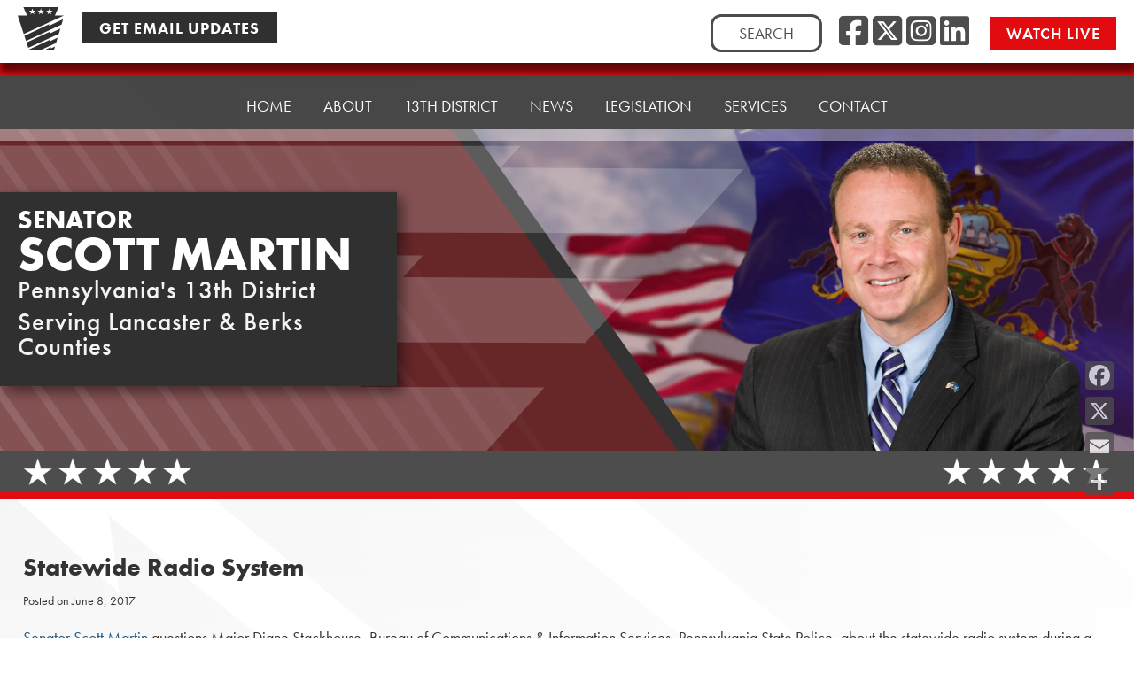

--- FILE ---
content_type: application/javascript; charset=utf-8
request_url: https://fast.wistia.com/embed/medias/qg4lhsaiio.jsonp
body_size: -409
content:
window['wistiajsonp-/embed/medias/qg4lhsaiio.jsonp'] = {"error":true,"iframe":true};
